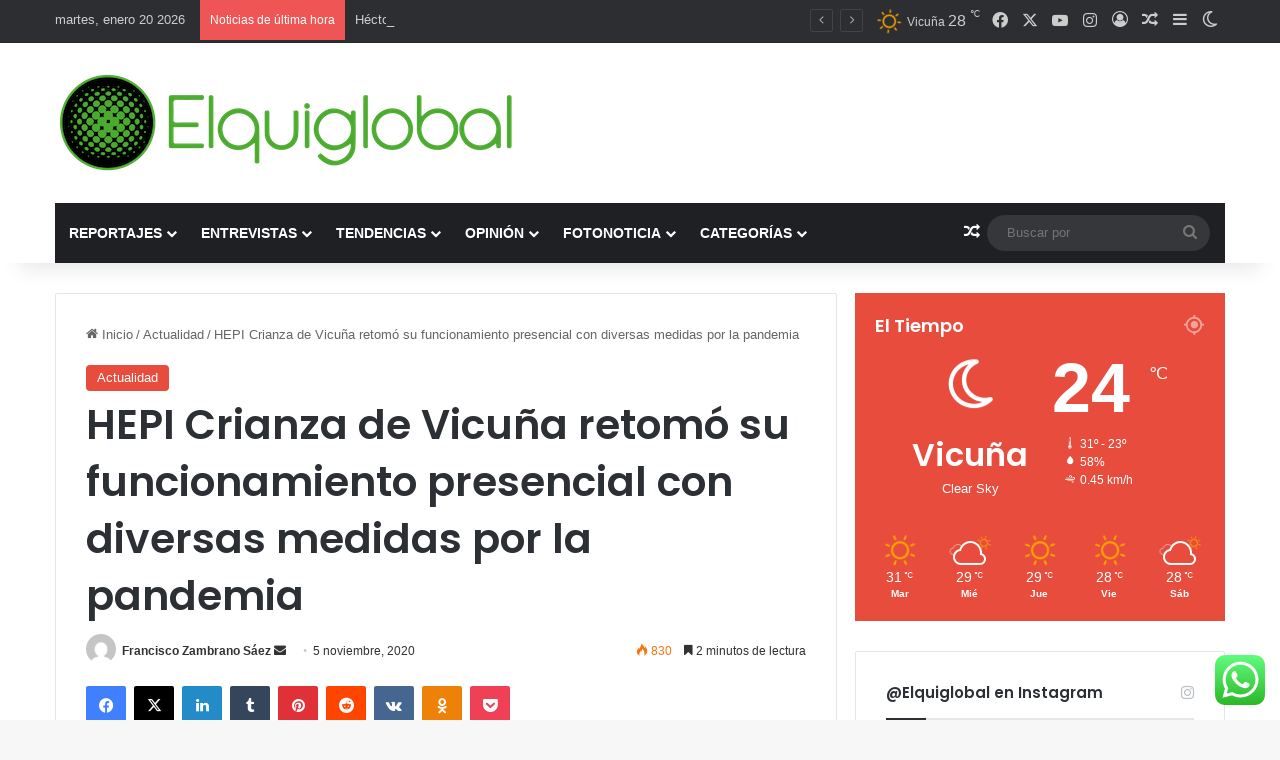

--- FILE ---
content_type: text/html; charset=utf-8
request_url: https://accounts.google.com/o/oauth2/postmessageRelay?parent=https%3A%2F%2Fwww.elquiglobal.cl&jsh=m%3B%2F_%2Fscs%2Fabc-static%2F_%2Fjs%2Fk%3Dgapi.lb.en.2kN9-TZiXrM.O%2Fd%3D1%2Frs%3DAHpOoo_B4hu0FeWRuWHfxnZ3V0WubwN7Qw%2Fm%3D__features__
body_size: 161
content:
<!DOCTYPE html><html><head><title></title><meta http-equiv="content-type" content="text/html; charset=utf-8"><meta http-equiv="X-UA-Compatible" content="IE=edge"><meta name="viewport" content="width=device-width, initial-scale=1, minimum-scale=1, maximum-scale=1, user-scalable=0"><script src='https://ssl.gstatic.com/accounts/o/2580342461-postmessagerelay.js' nonce="tdoOfnTkkWLRRigAH0VKmg"></script></head><body><script type="text/javascript" src="https://apis.google.com/js/rpc:shindig_random.js?onload=init" nonce="tdoOfnTkkWLRRigAH0VKmg"></script></body></html>

--- FILE ---
content_type: text/html; charset=utf-8
request_url: https://www.google.com/recaptcha/api2/aframe
body_size: 256
content:
<!DOCTYPE HTML><html><head><meta http-equiv="content-type" content="text/html; charset=UTF-8"></head><body><script nonce="rfpKqsvxHVcwNwRbJFm0Bw">/** Anti-fraud and anti-abuse applications only. See google.com/recaptcha */ try{var clients={'sodar':'https://pagead2.googlesyndication.com/pagead/sodar?'};window.addEventListener("message",function(a){try{if(a.source===window.parent){var b=JSON.parse(a.data);var c=clients[b['id']];if(c){var d=document.createElement('img');d.src=c+b['params']+'&rc='+(localStorage.getItem("rc::a")?sessionStorage.getItem("rc::b"):"");window.document.body.appendChild(d);sessionStorage.setItem("rc::e",parseInt(sessionStorage.getItem("rc::e")||0)+1);localStorage.setItem("rc::h",'1768902902713');}}}catch(b){}});window.parent.postMessage("_grecaptcha_ready", "*");}catch(b){}</script></body></html>